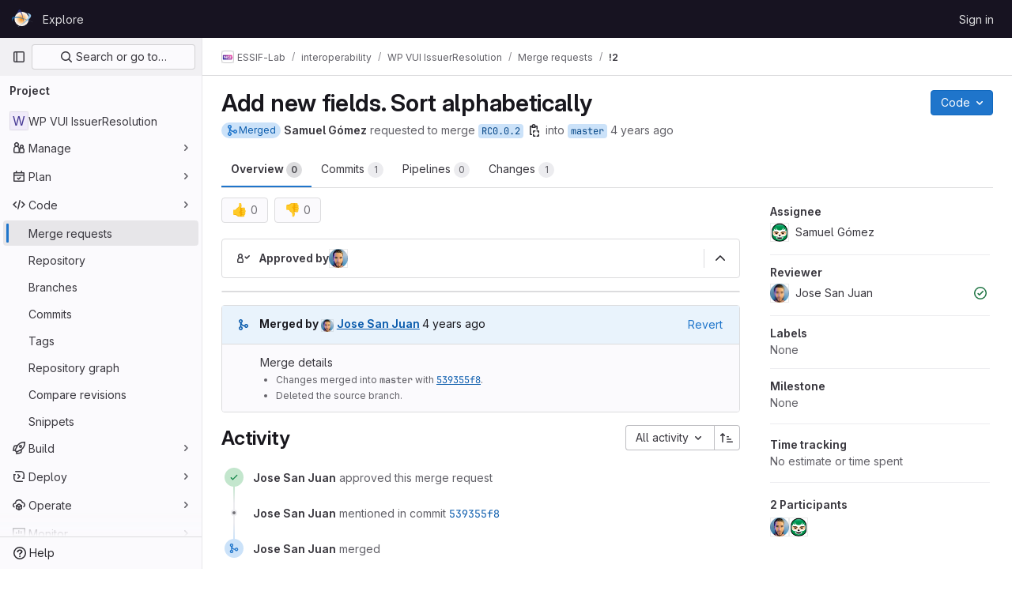

--- FILE ---
content_type: application/javascript
request_url: https://gitlab.grnet.gr/assets/webpack/commons-pages.projects.commit.show-pages.projects.compare.show-pages.projects.merge_requests.creatio-db94909e.e1001eb9.chunk.js
body_size: 15386
content:
(this.webpackJsonp=this.webpackJsonp||[]).push([[50],{"2FGo":function(e,t,i){var n=i("MYHX"),o=i("eiA/")((function(e,t,i){n(e,t,i)}));e.exports=o},"4Alm":function(e,t,i){"use strict";i.d(t,"a",(function(){return a})),i.d(t,"b",(function(){return r}));var n=i("9k56"),o=i("jIK5"),s=i("hII5");const r=Object(s.c)({plain:Object(s.b)(o.g,!1)},"formControls"),a=Object(n.c)({props:r,computed:{custom(){return!this.plain}}})},"7z1+":function(e,t,i){"use strict";i.d(t,"a",(function(){return m})),i.d(t,"b",(function(){return c})),i.d(t,"c",(function(){return d})),i.d(t,"d",(function(){return u}));var n=i("ewH8"),o=i("KFC0"),s=i.n(o),r=i("lx39"),a=i.n(r),l=i("BglX");const d=e=>Boolean(e)&&(e=>{var t;return(null==e||null===(t=e.text)||void 0===t?void 0:t.length)>0&&!Array.isArray(null==e?void 0:e.items)})(e),c=e=>Boolean(e)&&Array.isArray(e.items)&&Boolean(e.items.length)&&e.items.every(d),u=e=>e.every(d)||e.every(c),h=e=>{const t=e();if(!Array.isArray(t))return!1;const i=t.filter(e=>e.tag);return i.length&&i.every(e=>(e=>{var t,i;return Boolean(e)&&(i=(null===(t=e.componentOptions)||void 0===t?void 0:t.tag)||e.tag,["gl-disclosure-dropdown-group","gl-disclosure-dropdown-item","li"].includes(i))})(e))},f=e=>{const t=e(),i=t.find(e=>Array.isArray(e.children)&&e.children.length);return(i?i.children:t).filter(e=>!a()(e.text)||e.text.trim().length>0).every(e=>(e=>{var t;return[l.c,l.b].includes(null===(t=e.type)||void 0===t?void 0:t.name)||"li"===e.type})(e))},m=e=>!!s()(e)&&(n.default.version.startsWith("3")?f(e):h(e))},"9Y+0":function(e,t,i){"use strict";i.d(t,"a",(function(){return C}));i("byxs");var n=i("ewH8"),o=(i("UezY"),i("z6RN"),i("hG7+"),i("3UXl"),i("iyoE"),i("Bo17")),s=i("s1D3"),r=i("iN9h"),a=i("30su"),l=i("PxiM"),d=i.n(l),c=i("/lV4");const u={messageAdditionsDeletions:Object(c.h)("Diffs|with %{additions} and %{deletions}"),noFilesFound:Object(c.a)("No files found."),noFileNameAvailable:Object(c.h)("Diffs|No file name available"),searchFiles:Object(c.a)("Search files")},h={success:"gl-text-success",danger:"gl-text-danger"};var f={i18n:u,components:{GlDisclosureDropdown:o.a,GlIcon:s.a,GlSearchBoxByType:r.a,GlSprintf:a.a},props:{changed:{type:Number,required:!0},added:{type:Number,required:!0},deleted:{type:Number,required:!0},files:{type:Array,required:!0}},data:()=>({search:""}),computed:{filteredFiles(){return this.search.length>0?d.a.filter(this.files,this.search,{key:"name"}):this.files},dropdownItems(){var e=this;return this.filteredFiles.map((function(t){return{...t,text:t.name||e.$options.i18n.noFileNameAvailable,iconColor:h[t.iconColor]}}))},messageChanged(){return Object(c.i)(Object(c.g)("Diffs|Showing %{dropdownStart}%{count} changed file%{dropdownEnd}","Diffs|Showing %{dropdownStart}%{count} changed files%{dropdownEnd}",this.changed),{count:this.changed})}},methods:{focusInput(){this.$refs.search.focusInput()},focusFirstItem(){this.filteredFiles.length&&this.$el.querySelector(".gl-new-dropdown-item:first-child").focus()},additionsText(e=this.added){return Object(c.g)("Diffs|%d addition","Diffs|%d additions",e)},deletionsText(e=this.deleted){return Object(c.g)("Diffs|%d deletion","Diffs|%d deletions",e)}}},m=i("LPAU"),g=i.n(m),p=i("ML+G"),v=i.n(p),b={insert:"head",singleton:!1},w=(g()(v.a,b),v.a.locals,i("tBpV")),y=Object(w.a)(f,(function(){var e=this,t=e._self._c;return t("div",[t("gl-sprintf",{attrs:{message:e.messageChanged},scopedSlots:e._u([{key:"dropdown",fn:function({content:i}){return[t("gl-disclosure-dropdown",{staticClass:"gl-align-baseline",attrs:{"toggle-text":i,items:e.dropdownItems,category:"tertiary",variant:"confirm","data-testid":"diff-stats-dropdown","toggle-class":"!gl-px-0 !gl-font-bold","fluid-width":""},on:{shown:e.focusInput},scopedSlots:e._u([{key:"header",fn:function(){return[t("gl-search-box-by-type",{ref:"search",staticClass:"gl-mx-3 gl-my-4",attrs:{placeholder:e.$options.i18n.searchFiles},on:{keydown:function(t){return!t.type.indexOf("key")&&e._k(t.keyCode,"down",40,t.key,["Down","ArrowDown"])?null:e.focusFirstItem.apply(null,arguments)}},model:{value:e.search,callback:function(t){e.search="string"==typeof t?t.trim():t},expression:"search"}}),e._v(" "),e.filteredFiles.length?e._e():t("span",{staticClass:"gl-mx-3"},[e._v("\n            "+e._s(e.$options.i18n.noFilesFound)+"\n          ")])]},proxy:!0},{key:"list-item",fn:function({item:i}){return[t("div",{staticClass:"gl-flex gl-items-center gl-gap-3 gl-overflow-hidden"},[t("gl-icon",{staticClass:"gl-shrink-0",class:i.iconColor,attrs:{name:i.icon}}),e._v(" "),t("div",{staticClass:"gl-grow gl-overflow-hidden"},[t("div",{staticClass:"gl-flex"},[t("span",{staticClass:"gl-mr-3 gl-grow gl-font-bold",class:i.name?"gl-truncate":"gl-italic gl-text-subtle"},[e._v(e._s(i.text))]),e._v(" "),t("span",{staticClass:"gl-ml-auto gl-whitespace-nowrap",attrs:{"aria-hidden":"true"}},[t("span",{staticClass:"gl-text-success"},[e._v("+"+e._s(i.added))]),e._v(" "),t("span",{staticClass:"gl-text-danger"},[e._v("-"+e._s(i.removed))])]),e._v(" "),t("span",{staticClass:"gl-sr-only"},[e._v(e._s(e.additionsText(i.added))+", "+e._s(e.deletionsText(i.removed)))])]),e._v(" "),t("div",{staticClass:"gl-overflow-hidden gl-text-ellipsis gl-text-subtle"},[e._v("\n                "+e._s(i.path)+"\n              ")])])],1)]}}],null,!0)})]}}])}),e._v(" "),t("span",{staticClass:"diff-stats-additions-deletions-expanded",attrs:{"data-testid":"diff-stats-additions-deletions-expanded"}},[t("gl-sprintf",{attrs:{message:e.$options.i18n.messageAdditionsDeletions},scopedSlots:e._u([{key:"additions",fn:function(){return[t("span",{staticClass:"gl-font-bold gl-text-success"},[e._v(e._s(e.additionsText()))])]},proxy:!0},{key:"deletions",fn:function(){return[t("span",{staticClass:"gl-font-bold gl-text-danger"},[e._v(e._s(e.deletionsText()))])]},proxy:!0}])})],1)],1)}),[],!1,null,"5fa5a073",null).exports;const C=function(){const e=document.querySelector(".js-diff-stats-dropdown");if(!e)return!1;const{changed:t,added:i,deleted:o,files:s}=e.dataset;return new n.default({el:e,render:function(e){return e(y,{props:{changed:parseInt(t,10),added:parseInt(i,10),deleted:parseInt(o,10),files:JSON.parse(s)}})}})}},BglX:function(e,t,i){"use strict";i.d(t,"a",(function(){return s})),i.d(t,"b",(function(){return o})),i.d(t,"c",(function(){return n}));const n="GlDisclosureDropdownItem",o="GlDisclosureDropdownGroup",s={top:"top",bottom:"bottom"}},Bo17:function(e,t,i){"use strict";i.d(t,"a",(function(){return w}));var n=i("3CjL"),o=i.n(n),s=i("o4PY"),r=i.n(s),a=i("Qog8"),l=i("V5u/"),d=i("XBTk"),c=i("qaCH"),u=i("XiQx"),h=i("fSQg"),f=i("7z1+"),m=i("Pyw5"),g=i.n(m);const p="."+c.a,v="."+u.a;const b={name:"GlDisclosureDropdown",events:{GL_DROPDOWN_SHOWN:l.i,GL_DROPDOWN_HIDDEN:l.h,GL_DROPDOWN_BEFORE_CLOSE:l.e,GL_DROPDOWN_FOCUS_CONTENT:l.g},components:{GlBaseDropdown:c.b,GlDisclosureDropdownItem:u.b,GlDisclosureDropdownGroup:h.a},props:{items:{type:Array,required:!1,default:()=>[],validator:f.d},toggleText:{type:String,required:!1,default:""},textSrOnly:{type:Boolean,required:!1,default:!1},category:{type:String,required:!1,default:d.o.primary,validator:e=>e in d.o},variant:{type:String,required:!1,default:d.z.default,validator:e=>e in d.z},size:{type:String,required:!1,default:"medium",validator:e=>e in d.p},icon:{type:String,required:!1,default:""},disabled:{type:Boolean,required:!1,default:!1},loading:{type:Boolean,required:!1,default:!1},toggleId:{type:String,required:!1,default:()=>r()("dropdown-toggle-btn-")},toggleClass:{type:[String,Array,Object],required:!1,default:null},noCaret:{type:Boolean,required:!1,default:!1},placement:{type:String,required:!1,default:"bottom-start",validator:e=>Object.keys(d.y).includes(e)},toggleAriaLabelledBy:{type:String,required:!1,default:null},listAriaLabelledBy:{type:String,required:!1,default:null},block:{type:Boolean,required:!1,default:!1},dropdownOffset:{type:[Number,Object],required:!1,default:void 0},fluidWidth:{type:Boolean,required:!1,default:!1},autoClose:{type:Boolean,required:!1,default:!0},positioningStrategy:{type:String,required:!1,default:l.k,validator:e=>[l.k,l.l].includes(e)},startOpened:{type:Boolean,required:!1,default:!1}},data:()=>({disclosureId:r()("disclosure-"),nextFocusedItemIndex:null}),computed:{disclosureTag(){var e;return null!==(e=this.items)&&void 0!==e&&e.length||Object(f.a)(this.$scopedSlots.default||this.$slots.default)?"ul":"div"},hasCustomToggle(){return Boolean(this.$scopedSlots.toggle)}},mounted(){this.startOpened&&this.open()},methods:{open(){this.$refs.baseDropdown.open()},close(){this.$refs.baseDropdown.close()},onShow(){this.$emit(l.i)},onBeforeClose(e){this.$emit(l.e,e)},onHide(){this.$emit(l.h),this.nextFocusedItemIndex=null},onKeydown(e){const{code:t}=e,i=this.getFocusableListItemElements();if(i.length<1)return;let n=!0;t===l.j?this.focusItem(0,i):t===l.c?this.focusItem(i.length-1,i):t===l.b?this.focusNextItem(e,i,-1):t===l.a?this.focusNextItem(e,i,1):t===l.d||t===l.m?this.handleAutoClose(e):n=!1,n&&Object(a.k)(e)},getFocusableListItemElements(){var e;const t=null===(e=this.$refs.content)||void 0===e?void 0:e.querySelectorAll(v);return Object(a.c)(Array.from(t||[]))},focusNextItem(e,t,i){const{target:n}=e,s=t.indexOf(n),r=o()(s+i,0,t.length-1);this.focusItem(r,t)},focusItem(e,t){var i;this.nextFocusedItemIndex=e,null===(i=t[e])||void 0===i||i.focus()},closeAndFocus(){this.$refs.baseDropdown.closeAndFocus()},handleAction(e){window.requestAnimationFrame(()=>{this.$emit("action",e)})},handleAutoClose(e){this.autoClose&&e.target.closest(v)&&e.target.closest(p)===this.$refs.baseDropdown.$el&&this.closeAndFocus()},uniqueItemId:()=>r()("disclosure-item-"),isItem:f.c},GL_DROPDOWN_CONTENTS_CLASS:l.f};const w=g()({render:function(){var e=this,t=e.$createElement,i=e._self._c||t;return i("gl-base-dropdown",{ref:"baseDropdown",staticClass:"gl-disclosure-dropdown",attrs:{"aria-labelledby":e.toggleAriaLabelledBy,"arrow-element":e.$refs.disclosureArrow,"toggle-id":e.toggleId,"toggle-text":e.toggleText,"toggle-class":e.toggleClass,"text-sr-only":e.textSrOnly,category:e.category,variant:e.variant,size:e.size,icon:e.icon,disabled:e.disabled,loading:e.loading,"no-caret":e.noCaret,placement:e.placement,block:e.block,offset:e.dropdownOffset,"fluid-width":e.fluidWidth,"positioning-strategy":e.positioningStrategy},on:e._d({},[e.$options.events.GL_DROPDOWN_SHOWN,e.onShow,e.$options.events.GL_DROPDOWN_HIDDEN,e.onHide,e.$options.events.GL_DROPDOWN_BEFORE_CLOSE,e.onBeforeClose,e.$options.events.GL_DROPDOWN_FOCUS_CONTENT,e.onKeydown]),scopedSlots:e._u([e.hasCustomToggle?{key:"toggle",fn:function(){return[e._t("toggle")]},proxy:!0}:null],null,!0)},[e._v(" "),e._t("header"),e._v(" "),i(e.disclosureTag,{ref:"content",tag:"component",class:e.$options.GL_DROPDOWN_CONTENTS_CLASS,attrs:{id:e.disclosureId,"aria-labelledby":e.listAriaLabelledBy||e.toggleId,"data-testid":"disclosure-content",tabindex:"-1"},on:{keydown:e.onKeydown,click:e.handleAutoClose}},[e._t("default",(function(){return[e._l(e.items,(function(t,n){return[e.isItem(t)?[i("gl-disclosure-dropdown-item",{key:e.uniqueItemId(),attrs:{item:t},on:{action:e.handleAction},scopedSlots:e._u(["list-item"in e.$scopedSlots?{key:"list-item",fn:function(){return[e._t("list-item",null,{item:t})]},proxy:!0}:null],null,!0)})]:[i("gl-disclosure-dropdown-group",{key:t.name,attrs:{bordered:0!==n,group:t},on:{action:e.handleAction},scopedSlots:e._u([e.$scopedSlots["group-label"]?{key:"group-label",fn:function(){return[e._t("group-label",null,{group:t})]},proxy:!0}:null,e.$scopedSlots["list-item"]?{key:"default",fn:function(){return e._l(t.items,(function(t){return i("gl-disclosure-dropdown-item",{key:e.uniqueItemId(),attrs:{item:t},on:{action:e.handleAction},scopedSlots:e._u([{key:"list-item",fn:function(){return[e._t("list-item",null,{item:t})]},proxy:!0}],null,!0)})}))},proxy:!0}:null],null,!0)})]]}))]}))],2),e._v(" "),e._t("footer")],2)},staticRenderFns:[]},void 0,b,void 0,!1,void 0,!1,void 0,void 0,void 0)},DN5t:function(e,t,i){"use strict";i.d(t,"a",(function(){return q}));var n=i("2FGo"),o=i.n(n),s=(i("RFHG"),i("z6RN"),i("xuo1"),i("3UXl"),i("iyoE"),i("56A2"),i("PB99"),i("eP6E"),i("lFMf"),i("gOHk"),i("c9hT"),i("B++/"),i("47t/"),i("EmJ/")),r=i.n(s),a=i("jlnU"),l=i("2ibD"),d=i("/lV4"),c=i("NmEs");var u={init(e){var t=this;this.userCanCreateNote||(this.userCanCreateNote=""===e.closest(".files").data("canCreateNote")),this.isParallelView="parallel"===Object(c.j)("diff_view"),this.userCanCreateNote&&e.on("mouseover",".diff-line-num, .line_content",(function(e){return t.showButton(t.isParallelView,e)})).on("mouseleave",".diff-line-num, .line_content",(function(e){return t.hideButton(t.isParallelView,e)}))},showButton(e,t){const i=this.getButtonParent(t.currentTarget,e);this.validateButtonParent(i)&&(i.classList.add("is-over"),i.nextElementSibling.classList.add("is-over"))},hideButton(e,t){const i=this.getButtonParent(t.currentTarget,e);i.classList.remove("is-over"),i.nextElementSibling.classList.remove("is-over")},getButtonParent(e,t){if(t){if(!e.classList.contains("diff-line-num"))return e.previousElementSibling}else if(!e.classList.contains("old_line"))return e.parentNode.querySelector(".old_line");return e},validateButtonParent:e=>!(e.classList.contains("empty-cell")||e.classList.contains("js-unfold")||e.classList.contains("no-comment-btn")||e.parentNode.classList.contains("diff-expanded"))};i("UezY"),i("hG7+");function h(e,t,i){return(t=function(e){var t=function(e,t){if("object"!=typeof e||!e)return e;var i=e[Symbol.toPrimitive];if(void 0!==i){var n=i.call(e,t||"default");if("object"!=typeof n)return n;throw new TypeError("@@toPrimitive must return a primitive value.")}return("string"===t?String:Number)(e)}(e,"string");return"symbol"==typeof t?t:t+""}(t))in e?Object.defineProperty(e,t,{value:i,enumerable:!0,configurable:!0,writable:!0}):e[t]=i,e}const f=["two-up","swipe"];class m{constructor(e){var t=this;h(this,"views",{"two-up":function(){var e=this;return r()(".two-up.view .wrap",this.file).each((function(t,i){return r()("img",i).each((function(){if(r()(this).width()>450)return r()(this).width(450)})),e.requestImageInfo(r()("img",i),(function(e,t){return r()(".image-info .meta-width",i).text(e+"px"),r()(".image-info .meta-height",i).text(t+"px"),r()(".image-info",i).removeClass("gl-hidden")}))}))},swipe(){var e=this;let t=0,i=0;return r()(".swipe.view",this.file).each((function(n,o){const s=m.prepareFrames(o);[t,i]=s;const a=r()(".swipe-frame",o),l=r()(".swipe-wrap",o),d=r()(".swipe-bar",o);a.css({width:t+16,height:i+28}),l.css({width:t+1,height:i+2}),d.css({left:1});const c=parseInt(l.css("right").replace("px",""),10);e.initDraggable(d,c,(function(e,i){i>0&&i<a.width()-2*c&&(l.width(t+1-i),d.css("left",i))}))}))},"onion-skin":function(){var e=this;let t,i;i=0,t=0;const n=r()(".drag-track",this.file).width()-r()(".dragger",this.file).width();return r()(".onion-skin.view",this.file).each((function(o,s){const a=m.prepareFrames(s);[i,t]=a;const l=r()(".onion-skin-frame",s),d=r()(".frame.added",s),c=r()(".drag-track",s),u=r()(".dragger",c);l.css({width:i+16,height:t+28}),r()(".swipe-wrap",s).css({width:i+1,height:t+2}),u.css({left:n}),d.css("opacity",1);const h=parseInt(d.css("right").replace("px",""),10);e.initDraggable(u,h,(function(e,t){const i=t/n;i>=0&&i<=1&&(u.css("left",t),d.css("opacity",i))}))}))}}),this.file=e,this.requestImageInfo(r()(".two-up.view .frame.deleted img",this.file),(function(){return t.requestImageInfo(r()(".two-up.view .frame.added img",t.file),(function(){t.initViewModes(),t.initView("two-up")}))}))}initViewModes(){var e=this;const t=f[0];return r()(".view-modes",this.file).removeClass("gl-hidden"),r()(".view-modes-menu",this.file).on("click","li",(function(t){if(!r()(t.currentTarget).hasClass("active"))return e.activateViewMode(t.currentTarget.className)})),this.activateViewMode(t)}activateViewMode(e){return r()(".view-modes-menu li",this.file).removeClass("active").filter("."+e).addClass("active"),r()(`.view:visible:not(.${e})`,this.file).addClass("gl-hidden"),r()(".view."+e,this.file).removeClass("gl-hidden"),this.initView(e)}initView(e){return this.views[e].call(this)}initDraggable(e,t,i){let n=!1;const o=r()("body"),s=e.parent(),a=function(){n=!0,o.css("user-select","none")},l=function(){n=!1,o.css("user-select","")},d=function(e){const o=(e.pageX||e.touches[0].pageX)-(s.offset().left+t);n&&i(e,o)};e.off("mousedown").off("touchstart").on("mousedown",a).on("touchstart",a),o.off("mouseup").off("mousemove").off("touchend").off("touchmove").on("mouseup",l).on("touchend",l).on("mousemove",d).on("touchmove",d)}static prepareFrames(e){let t=0,i=0;return r()(".frame",e).each((function(e,n){const o=r()(n).width(),s=r()(n).height();return t=o>t?o:t,i=s>i?s:i})).css({width:t,height:i}),[t,i]}requestImageInfo(e,t){var i=this;const n=e.get(0);if(n)return n.complete?t.call(this,n.naturalWidth,n.naturalHeight):e.on("load",(function(){return t.call(i,n.naturalWidth,n.naturalHeight)}))}}i("ZzK0"),i("BzOf"),i("v2fZ");function g(e,{x:t,y:i},n=[]){const o=document.createElement("button");return n.concat(["js-image-badge"]).forEach((function(e){return o.classList.add(e)})),o.setAttribute("type","button"),o.setAttribute("disabled",!0),o.dataset.noteId=e,o.style.left=t+"px",o.style.top=i+"px",o}function p(e,{x:t,y:i}){const n=document.createElement("button");n.classList.add("gl-border-0"),n.classList.add("gl-bg-transparent"),n.classList.add("comment-indicator"),n.setAttribute("type","button"),n.style.left=t+"px",n.style.top=i+"px",n.innerHTML=Object(c.P)("image-comment-dark"),e.appendChild(n)}i("byxs");const v={x:0,y:0,width:0,height:0};class b{constructor(e){const{noteId:t,discussionId:i}=e;this.actual=e.actual||v,this.browser=e.browser||v,this.noteId=t,this.discussionId=i,e.imageEl&&!e.browser&&(this.browser=w.resizeCoordinatesToImageElement(e.imageEl,this.actual))}}var w={addCommentIndicator:p,removeCommentIndicator:function(e){const t=e.querySelector(".comment-indicator"),i=e.querySelector("img"),n=Boolean(t);let o={};return n&&(o={x:parseInt(t.style.left,10),y:parseInt(t.style.top,10),image:{width:i.width,height:i.height}},t.remove()),{...o,removed:n}},showCommentIndicator:function(e,t){const{x:i,y:n}=t,o=e.querySelector(".comment-indicator");o?(o.style.left=i+"px",o.style.top=n+"px"):p(e,t)},commentIndicatorOnClick:function(e){e.stopPropagation(),e.currentTarget.closest(".diff-viewer").querySelector(".note-container .note-textarea").focus()},addImageBadge:function(e,{coordinate:t,badgeText:i,noteId:n}){const o=g(n,t,["gl-flex","gl-items-center","gl-justify-center","gl-text-sm","design-note-pin","on-image","gl-absolute"]);o.textContent=i,e.appendChild(o)},addImageCommentBadge:function(e,{coordinate:t,noteId:i}){const n=g(i,t,["image-comment-badge"]);n.innerHTML=Object(c.P)("image-comment-dark"),e.appendChild(n)},addAvatarBadge:function(e,t){const{noteId:i,badgeNumber:n}=t.detail,o=e.querySelector(`#${i} .design-note-pin`);o.textContent=n,o.classList.remove("hidden")},setPositionDataAttribute:function(e,t){const{x:i,y:n,width:o,height:s}=t,{position:r}=e.dataset,a={...JSON.parse(r),x:i,y:n,width:o,height:s};e.dataset.position=JSON.stringify(a)},updateDiscussionAvatarBadgeNumber:function(e,t){e.querySelector(".image-diff-avatar-link .design-note-pin").textContent=t},updateDiscussionBadgeNumber:function(e,t){e.querySelector(".design-note-pin").textContent=t},toggleCollapsed:function(e){const t=e.currentTarget.closest(".discussion-notes"),i=t.querySelector(".discussion-form"),n=t.classList.contains("collapsed");n?t.classList.remove("collapsed"):t.classList.add("collapsed"),i&&!n?i.style.display="none":i&&n&&(i.style.display="block")},resizeCoordinatesToImageElement:function(e,t){const{x:i,y:n,width:o,height:s}=t,r=e.width,a=e.height,l=r/o,d=a/s;return{x:Math.round(i*l),y:Math.round(n*d),width:r,height:a}},generateBadgeFromDiscussionDOM:function(e,t){const i=JSON.parse(t.dataset.position),n=t.querySelector(".note");return new b({actual:i,imageEl:e.querySelector("img"),noteId:n.id,discussionId:t.dataset.discussionId})},getTargetSelection:function(e){const t=e.currentTarget.querySelector("img"),i=e.offsetX,n=e.offsetY,{width:o,height:s}=t,r=t.naturalWidth,a=t.naturalHeight,l=r/o,d=a/s,c=Math.max(0,i)&&Math.min(i,o),u=Math.max(0,n)&&Math.min(n,s);return{browser:{x:c,y:u,width:o,height:s},actual:{x:Math.round(c*l),y:Math.round(u*d),width:r,height:a}}}};class y{constructor(e,t){this.el=e,this.canCreateNote=Boolean(t&&t.canCreateNote),this.renderCommentBadge=Boolean(t&&t.renderCommentBadge),this.$noteContainer=r()(".note-container",this.el),this.imageBadges=[]}init(){this.imageFrameEl=this.el.querySelector(".diff-file .js-image-frame"),this.imageEl=this.imageFrameEl.querySelector("img"),this.bindEvents()}bindEvents(){var e;this.imageClickedWrapper=this.imageClicked.bind(this),this.imageBlurredWrapper=w.removeCommentIndicator.bind(null,this.imageFrameEl),this.addBadgeWrapper=this.addBadge.bind(this),this.removeBadgeWrapper=this.removeBadge.bind(this),this.renderBadgesWrapper=this.renderBadges.bind(this),(e=this.imageEl).complete&&0!==e.naturalHeight?this.renderBadges():this.imageEl.addEventListener("load",this.renderBadgesWrapper),this.$noteContainer.on("click",".js-diff-notes-toggle",w.toggleCollapsed),r()(this.el).on("click",".comment-indicator",w.commentIndicatorOnClick),this.canCreateNote&&(this.el.addEventListener("click.imageDiff",this.imageClickedWrapper),this.el.addEventListener("blur.imageDiff",this.imageBlurredWrapper),this.el.addEventListener("addBadge.imageDiff",this.addBadgeWrapper),this.el.addEventListener("removeBadge.imageDiff",this.removeBadgeWrapper))}imageClicked(e){const t=e.detail,i=w.getTargetSelection(t),n=t.currentTarget;w.setPositionDataAttribute(n,i.actual),w.showCommentIndicator(this.imageFrameEl,i.browser)}renderBadges(){[...this.el.querySelectorAll(".note-container .discussion-notes .notes")].forEach(this.renderBadge.bind(this))}renderBadge(e,t){const i=w.generateBadgeFromDiscussionDOM(this.imageFrameEl,e);this.imageBadges.push(i);const n={coordinate:i.browser,noteId:i.noteId};if(this.renderCommentBadge)w.addImageCommentBadge(this.imageFrameEl,n);else{const e={...n,badgeText:t+1};w.addImageBadge(this.imageFrameEl,e)}}addBadge(e){const{x:t,y:i,width:n,height:o,noteId:s,discussionId:r}=e.detail,a=this.imageBadges.length+1,l=new b({actual:{x:t,y:i,width:n,height:o},imageEl:this.imageFrameEl.querySelector("img"),noteId:s,discussionId:r});this.imageBadges.push(l),w.addImageBadge(this.imageFrameEl,{coordinate:l.browser,badgeText:a,noteId:s}),w.addAvatarBadge(this.el,{detail:{noteId:s,badgeNumber:a}});const d=this.el.querySelector("#discussion_"+r);w.updateDiscussionBadgeNumber(d,a)}removeBadge(e){var t=this;const{badgeNumber:i}=e.detail,n=i-1,o=this.imageFrameEl.querySelectorAll(".design-note-pin");this.imageBadges.length!==i&&this.imageBadges.forEach((function(e,i){if(i>n){const{discussionId:n}=e,s=i,r=t.el.querySelector("#discussion_"+n);o[i].textContent=s,w.updateDiscussionBadgeNumber(r,s),w.updateDiscussionAvatarBadgeNumber(r,s)}})),this.imageBadges.splice(n,1);o[n].remove()}}const C={TWO_UP:"TWO_UP",SWIPE:"SWIPE",ONION_SKIN:"ONION_SKIN"};class O extends y{init(e=C.TWO_UP){this.imageFrameEls={[C.TWO_UP]:this.el.querySelector(".two-up .js-image-frame"),[C.SWIPE]:this.el.querySelector(".swipe .js-image-frame"),[C.ONION_SKIN]:this.el.querySelector(".onion-skin .js-image-frame")};const t=this.el.querySelector(".view-modes-menu");this.viewModesEls={[C.TWO_UP]:t.querySelector(".two-up"),[C.SWIPE]:t.querySelector(".swipe"),[C.ONION_SKIN]:t.querySelector(".onion-skin")},this.currentView=e,this.generateImageEls(),this.bindEvents()}generateImageEls(){var e=this;this.imageEls={};Object.getOwnPropertyNames(C).forEach((function(t){e.imageEls[t]=e.imageFrameEls[t].querySelector("img")}))}bindEvents(){super.bindEvents(),this.changeToViewTwoUp=this.changeView.bind(this,C.TWO_UP),this.changeToViewSwipe=this.changeView.bind(this,C.SWIPE),this.changeToViewOnionSkin=this.changeView.bind(this,C.ONION_SKIN),this.viewModesEls[C.TWO_UP].addEventListener("click",this.changeToViewTwoUp),this.viewModesEls[C.SWIPE].addEventListener("click",this.changeToViewSwipe),this.viewModesEls[C.ONION_SKIN].addEventListener("click",this.changeToViewOnionSkin)}get imageEl(){return this.imageEls[this.currentView]}get imageFrameEl(){return this.imageFrameEls[this.currentView]}changeView(e){if(t=e,!Boolean(Object.getOwnPropertyNames(C).find((function(e){return e===t}))))return;var t;const i=w.removeCommentIndicator(this.imageFrameEl);this.currentView=e;[...this.imageFrameEl.querySelectorAll(".design-note-pin")].map((function(e){return e.remove()})),this.imageBadges=[],setTimeout(this.renderNewView.bind(this,i),250)}renderNewView(e){if(this.renderBadges(),e.removed){const t=w.resizeCoordinatesToImageElement(this.imageEl,{x:e.x,y:e.y,width:e.image.width,height:e.image.height});w.showCommentIndicator(this.imageFrameEl,t)}}}var I={initImageDiff:function(e,t,i){const n={canCreateNote:t,renderCommentBadge:i};let o;return new m(e),e.querySelector(".diff-file .js-single-image")?(o=new y(e,n),o.init()):e.querySelector(".diff-file .js-replaced-image")&&(o=new O(e,n),o.init()),o}},x=i("3twG"),S=i("4lAS"),k=i("as/T"),_=i("mbhb"),j=i("FYnm");const B='<div class="diff-content"></div>',D=Object(k.a)().outerHTML,E=`<div class="nothing-here-block">${Object(c.P)("warning-solid","s16")} Could not load diff</div>`,N=Object(_.a)(S.a,{class:"click-to-expand",props:{variant:"link"}},Object(d.a)("Click to expand it.")).outerHTML,L=`<div class="nothing-here-block diff-collapsed">${Object(d.a)("This diff is collapsed.")} ${N}</div>`;class T{constructor(e){var t=this;this.file=e,this.toggleDiff=this.toggleDiff.bind(this),this.content=r()(".diff-content",this.file),this.$chevronRightIcon=r()(".diff-toggle-caret .chevron-right",this.file),this.$chevronDownIcon=r()(".diff-toggle-caret .chevron-down",this.file),this.diffForPath=this.content.find("div:not(.note-text)[data-diff-for-path]").data("diffForPath"),this.isOpen=!this.diffForPath,this.diffForPath?(this.collapsedContent=this.content,this.loadingContent=r()(B).addClass("loading").html(D).hide(),this.content=null,this.collapsedContent.after(this.loadingContent),this.$chevronRightIcon.removeClass("gl-hidden")):(this.collapsedContent=r()(B).html(L).hide(),this.content.after(this.collapsedContent),this.$chevronDownIcon.removeClass("gl-hidden")),r()(".js-file-title",this.file).on("click",(function(e){t.toggleDiff(r()(e.target))})),r()(".click-to-expand",this.file).on("click",(function(e){t.toggleDiff(r()(e.currentTarget))}))}toggleDiff(e,t){if(e.hasClass("js-file-title")||e.hasClass("click-to-expand")||!(!e.closest(".diff-toggle-caret").length>0))if(this.isOpen=!this.isOpen,this.isOpen||this.hasError){if(!this.content)return this.$chevronDownIcon.removeClass("gl-hidden"),this.$chevronRightIcon.addClass("gl-hidden"),this.getContentHTML(t);this.collapsedContent.hide(),this.content.show(),this.$chevronDownIcon.removeClass("gl-hidden"),this.$chevronRightIcon.addClass("gl-hidden")}else this.content.hide(),this.$chevronRightIcon.removeClass("gl-hidden"),this.$chevronDownIcon.addClass("gl-hidden"),this.collapsedContent.show()}getContentHTML(e){var t=this;return this.collapsedContent.hide(),this.loadingContent.show(),l.a.get(this.diffForPath).then((function({data:i}){t.loadingContent.hide(),i.html?(t.content=r()(i.html),Object(j.a)(t.content)):(t.hasError=!0,t.content=r()(E)),t.collapsedContent.after(t.content);const n=r()(t.file);u.init(n);const o=n.closest(".files").is("[data-can-create-note]");I.initImageDiff(n[0],o),e&&e()})).catch((function(){Object(a.createAlert)({message:Object(d.a)("An error occurred while retrieving diff")})}))}}function A(e,t,i){return(t=function(e){var t=function(e,t){if("object"!=typeof e||!e)return e;var i=e[Symbol.toPrimitive];if(void 0!==i){var n=i.call(e,t||"default");if("object"!=typeof n)return n;throw new TypeError("@@toPrimitive must return a primitive value.")}return("string"===t?String:Number)(e)}(e,"string");return"symbol"==typeof t?t:t+""}(t))in e?Object.defineProperty(e,t,{value:i,enumerable:!0,configurable:!0,writable:!0}):e[t]=i,e}let F=!1;class q{constructor({mergeRequestEventHub:e}={}){var t=this;A(this,"formatElementToObject",(function(e){return{[e.attributes["data-file-hash"].value]:{[e.attributes["data-diff-toggle-entity"].value]:e}}})),A(this,"elementsForRenderedDiff",(function(){const e=r()("[data-diff-toggle-entity]");if(0===e.length)return{};const i=t;return e.toArray().map(i.formatElementToObject).reduce(o.a)})),A(this,"showRawViewer",(function(e,t){void 0!==t&&(t.rawButton.classList.add("selected"),t.renderedButton.classList.remove("selected"),t.renderedViewer.classList.add("hidden"),t.rawViewer.classList.remove("hidden"))})),A(this,"showRenderedViewer",(function(e,t){void 0!==t&&(t.rawButton.classList.remove("selected"),t.rawViewer.classList.add("hidden"),t.renderedButton.classList.add("selected"),t.renderedViewer.classList.remove("hidden"))}));const i=r()(".files .diff-file");e&&(this.mrHub=e),i.each((function(e,t){r.a.data(t,"singleFileDiff")||r.a.data(t,"singleFileDiff",new T(t))}));const n=document.getElementById("diffs");(!n||n&&n.dataset&&""!==n.dataset.isLocked)&&u.init(i);const s=r()(".files").first().get(0),a=s&&Object.prototype.hasOwnProperty.call(s.dataset,"canCreateNote");i.each((function(e,t){return I.initImageDiff(t,a)})),F||(r()(document).on("click",".js-unfold",this.handleClickUnfold.bind(this)).on("click",".diff-line-num a",this.handleClickLineNum.bind(this)).on("mousedown","td.line_content.parallel",this.handleParallelLineDown.bind(this)).on("click",".inline-parallel-buttons a",(function(e){return t.viewTypeSwitch(e)})),F=!0),Object(x.n)()&&this.highlightSelectedLine(),this.openAnchoredDiff(),this.prepareRenderedDiff()}handleClickUnfold(e){const t=r()(e.target),[i,n]=this.lineNumbers(t.parent()),o=n-i,s=t.hasClass("js-unfold-bottom");let c,u,h=!0;if(s){const e=n+1;c=e,u=e+20}else{const e=n-1;c=e-20,u=e;const i=this.lineNumbers(t.parent().prev())[1];c<=i+1&&(c=i+1,h=!1)}const f=t.parents(".diff-file"),m=f.data("blobDiffPath"),g={since:c,to:u,bottom:s,offset:o,unfold:h,view:f.data("view")};l.a.get(m,{params:g}).then((function({data:e}){return t.parent().replaceWith(e)})).catch((function(){return Object(a.createAlert)({message:Object(d.a)("An error occurred while loading diff")})}))}openAnchoredDiff(e){var t=this;const i=Object(x.n)(),n=i&&i.split("_")[0];if(!n)return;const o=r()("#"+n).closest(".diff-file");if(r()(".nothing-here-block:visible",o).length){const i=r()(".js-file-title, .click-to-expand",o);o.data("singleFileDiff").toggleDiff(i,(function(){t.highlightSelectedLine(),t.prepareRenderedDiff(),e&&e()}))}else e&&e()}handleClickLineNum(e){const t=r()(e.currentTarget).attr("href");e.preventDefault(),window.history.pushState?window.history.pushState(null,null,t):window.location.hash=t,this.highlightSelectedLine()}handleParallelLineDown(e){const t=r()(e.currentTarget),i=t.closest("table");i.removeClass("left-side-selected right-side-selected");const n=["left-side","right-side"].filter((function(e){return t.hasClass(e)}))[0];n&&i.addClass(n+"-selected")}diffViewType(){return r()(".inline-parallel-buttons a.active").data("viewType")}viewTypeSwitch(e){const t=e.originalEvent,i=new URL(e.currentTarget.getAttribute("href"),document.location.href);this.mrHub&&(t.preventDefault(),t.stopPropagation(),i.pathname=i.pathname+".json",this.mrHub.$emit("diff:switch-view-type",{source:i.toString()}))}lineNumbers(e){const t=e.find(".diff-line-num").toArray();return 2!==t.length?[0,0]:t.map((function(e){return parseInt(r()(e).data("linenumber"),10)||0}))}highlightSelectedLine(){const e=Object(x.n)(),t=r()(".diff-file");t.find(".hll").removeClass("hll"),e&&t.find(`tr#${e}:not(.match) td, td#${e}, td[data-line-code="${e}"]`).addClass("hll")}prepareRenderedDiff(){const e=this.elementsForRenderedDiff(),t=this;for(const[i,n]of Object.entries(e))n.rawButton.onclick=function(){t.showRawViewer(i,t.elementsForRenderedDiff()[i])},n.renderedButton.onclick=function(){t.showRenderedViewer(i,t.elementsForRenderedDiff()[i])},t.showRenderedViewer(i,n)}}},HO44:function(e,t,i){"use strict";i.d(t,"a",(function(){return d})),i.d(t,"b",(function(){return l}));var n=i("9k56"),o=i("jIK5"),s=i("gZSI"),r=i("hII5"),a=i("idLb");const l=Object(r.c)({state:Object(r.b)(o.g,null)},"formState"),d=Object(n.c)({props:l,computed:{computedState(){return Object(s.b)(this.state)?this.state:null},stateClass(){const e=this.computedState;return!0===e?"is-valid":!1===e?"is-invalid":null},computedAriaInvalid(){const e=Object(a.a)(this).ariaInvalid;return!0===e||"true"===e||""===e||!1===this.computedState?"true":e}}})},LPAU:function(e,t,i){"use strict";var n,o=function(){return void 0===n&&(n=Boolean(window&&document&&document.all&&!window.atob)),n},s=function(){var e={};return function(t){if(void 0===e[t]){var i=document.querySelector(t);if(window.HTMLIFrameElement&&i instanceof window.HTMLIFrameElement)try{i=i.contentDocument.head}catch(e){i=null}e[t]=i}return e[t]}}(),r=[];function a(e){for(var t=-1,i=0;i<r.length;i++)if(r[i].identifier===e){t=i;break}return t}function l(e,t){for(var i={},n=[],o=0;o<e.length;o++){var s=e[o],l=t.base?s[0]+t.base:s[0],d=i[l]||0,c="".concat(l," ").concat(d);i[l]=d+1;var u=a(c),h={css:s[1],media:s[2],sourceMap:s[3]};-1!==u?(r[u].references++,r[u].updater(h)):r.push({identifier:c,updater:p(h,t),references:1}),n.push(c)}return n}function d(e){var t=document.createElement("style"),n=e.attributes||{};if(void 0===n.nonce){var o=i.nc;o&&(n.nonce=o)}if(Object.keys(n).forEach((function(e){t.setAttribute(e,n[e])})),"function"==typeof e.insert)e.insert(t);else{var r=s(e.insert||"head");if(!r)throw new Error("Couldn't find a style target. This probably means that the value for the 'insert' parameter is invalid.");r.appendChild(t)}return t}var c,u=(c=[],function(e,t){return c[e]=t,c.filter(Boolean).join("\n")});function h(e,t,i,n){var o=i?"":n.media?"@media ".concat(n.media," {").concat(n.css,"}"):n.css;if(e.styleSheet)e.styleSheet.cssText=u(t,o);else{var s=document.createTextNode(o),r=e.childNodes;r[t]&&e.removeChild(r[t]),r.length?e.insertBefore(s,r[t]):e.appendChild(s)}}function f(e,t,i){var n=i.css,o=i.media,s=i.sourceMap;if(o?e.setAttribute("media",o):e.removeAttribute("media"),s&&"undefined"!=typeof btoa&&(n+="\n/*# sourceMappingURL=data:application/json;base64,".concat(btoa(unescape(encodeURIComponent(JSON.stringify(s))))," */")),e.styleSheet)e.styleSheet.cssText=n;else{for(;e.firstChild;)e.removeChild(e.firstChild);e.appendChild(document.createTextNode(n))}}var m=null,g=0;function p(e,t){var i,n,o;if(t.singleton){var s=g++;i=m||(m=d(t)),n=h.bind(null,i,s,!1),o=h.bind(null,i,s,!0)}else i=d(t),n=f.bind(null,i,t),o=function(){!function(e){if(null===e.parentNode)return!1;e.parentNode.removeChild(e)}(i)};return n(e),function(t){if(t){if(t.css===e.css&&t.media===e.media&&t.sourceMap===e.sourceMap)return;n(e=t)}else o()}}e.exports=function(e,t){(t=t||{}).singleton||"boolean"==typeof t.singleton||(t.singleton=o());var i=l(e=e||[],t);return function(e){if(e=e||[],"[object Array]"===Object.prototype.toString.call(e)){for(var n=0;n<i.length;n++){var o=a(i[n]);r[o].references--}for(var s=l(e,t),d=0;d<i.length;d++){var c=a(i[d]);0===r[c].references&&(r[c].updater(),r.splice(c,1))}i=s}}}},"ML+G":function(e,t,i){(e.exports=i("VNgF")(!1)).push([e.i,"\n/* TODO: Use max-height prop when gitlab-ui got updated.\nSee https://gitlab.com/gitlab-org/gitlab-ui/-/issues/2374 */\n[data-v-5fa5a073] .gl-new-dropdown-inner {\n  max-height: 310px;\n}\n",""])},MYHX:function(e,t,i){var n=i("omPs"),o=i("Xxsa"),s=i("BBZX"),r=i("f2WW"),a=i("XCkn"),l=i("UwPs"),d=i("VVrI");e.exports=function e(t,i,c,u,h){t!==i&&s(i,(function(s,l){if(h||(h=new n),a(s))r(t,i,l,c,e,u,h);else{var f=u?u(d(t,l),s,l+"",t,i,h):void 0;void 0===f&&(f=s),o(t,l,f)}}),l)}},O1VG:function(e,t,i){"use strict";i.d(t,"a",(function(){return l}));var n=i("9k56"),o=i("3hkr"),s=i("hII5"),r=i("u7gu");const a=Object(s.c)(r.c,o.p),l=Object(n.c)({name:o.p,mixins:[r.b],inject:{getBvGroup:{from:"getBvRadioGroup",default:()=>()=>null}},props:a,computed:{bvGroup(){return this.getBvGroup()}}})},OQy4:function(e,t,i){"use strict";i.d(t,"a",(function(){return l}));var n=i("O1VG"),o=i("Pyw5"),s=i.n(o);const{model:r}=n.a.options;const a={name:"GlFormRadio",components:{BFormRadio:n.a},inheritAttrs:!1,model:{prop:r.prop,event:r.event},props:{checked:{type:[String,Number,Boolean,Object],required:!1,default:!1}}};const l=s()({render:function(){var e=this,t=e.$createElement,i=e._self._c||t;return i("b-form-radio",e._b({staticClass:"gl-form-radio",attrs:{checked:e.checked},on:{input:function(t){return e.$emit("input",t)},change:function(t){return e.$emit("change",t)}}},"b-form-radio",e.$attrs,!1),[e._t("default"),e._v(" "),e.$scopedSlots.help?i("p",{staticClass:"help-text"},[e._t("help")],2):e._e()],2)},staticRenderFns:[]},void 0,a,void 0,!1,void 0,!1,void 0,void 0,void 0)},QFSp:function(e,t,i){var n=i("20jF"),o=i("QA6A");e.exports=function(e){return o(e)&&n(e)}},"TXW/":function(e,t,i){var n=i("Pt7R");e.exports=function(e){var t=new e.constructor(e.byteLength);return new n(t).set(new n(e)),t}},VNgF:function(e,t,i){"use strict";e.exports=function(e){var t=[];return t.toString=function(){return this.map((function(t){var i=function(e,t){var i=e[1]||"",n=e[3];if(!n)return i;if(t&&"function"==typeof btoa){var o=(r=n,"/*# sourceMappingURL=data:application/json;charset=utf-8;base64,"+btoa(unescape(encodeURIComponent(JSON.stringify(r))))+" */"),s=n.sources.map((function(e){return"/*# sourceURL="+n.sourceRoot+e+" */"}));return[i].concat(s).concat([o]).join("\n")}var r;return[i].join("\n")}(t,e);return t[2]?"@media "+t[2]+"{"+i+"}":i})).join("")},t.i=function(e,i){"string"==typeof e&&(e=[[null,e,""]]);for(var n={},o=0;o<this.length;o++){var s=this[o][0];null!=s&&(n[s]=!0)}for(o=0;o<e.length;o++){var r=e[o];null!=r[0]&&n[r[0]]||(i&&!r[2]?r[2]=i:i&&(r[2]="("+r[2]+") and ("+i+")"),t.push(r))}},t}},VVrI:function(e,t){e.exports=function(e,t){if(("constructor"!==t||"function"!=typeof e[t])&&"__proto__"!=t)return e[t]}},XiQx:function(e,t,i){"use strict";i.d(t,"a",(function(){return u})),i.d(t,"b",(function(){return f}));var n=i("0M2I"),o=i("V5u/"),s=i("Qog8"),r=i("XBTk"),a=i("7z1+"),l=i("BglX"),d=i("Pyw5"),c=i.n(d);const u="gl-new-dropdown-item";const h={name:l.c,ITEM_CLASS:u,components:{BLink:n.a},props:{item:{type:Object,required:!1,default:null,validator:a.c},variant:{type:String,default:null,validator:e=>void 0!==r.x[e],required:!1}},computed:{isLink(){var e,t;return"string"==typeof(null===(e=this.item)||void 0===e?void 0:e.href)||"string"==typeof(null===(t=this.item)||void 0===t?void 0:t.to)},isCustomContent(){return Boolean(this.$scopedSlots.default)},itemComponent(){const{item:e}=this;return this.isLink?{is:n.a,attrs:{href:e.href,to:e.to,...e.extraAttrs},listeners:{click:this.action}}:{is:"button",attrs:{...null==e?void 0:e.extraAttrs,type:"button"},listeners:{click:()=>{var t;null==e||null===(t=e.action)||void 0===t||t.call(void 0,e),this.action()}}}},listIndex(){var e,t;return null!==(e=this.item)&&void 0!==e&&null!==(t=e.extraAttrs)&&void 0!==t&&t.disabled?null:0},componentIndex(){var e,t;return null!==(e=this.item)&&void 0!==e&&null!==(t=e.extraAttrs)&&void 0!==t&&t.disabled?null:-1},itemVariant(){var e;return this.variant||(null===(e=this.item)||void 0===e?void 0:e.variant)},classes(){var e,t;return[this.$options.ITEM_CLASS,null!==(e=null===(t=this.item)||void 0===t?void 0:t.wrapperClass)&&void 0!==e?e:"",this.itemVariant&&"default"!==this.itemVariant?"gl-new-dropdown-item-"+this.itemVariant:""]},wrapperListeners(){const e={keydown:this.onKeydown};return this.isCustomContent&&(e.click=this.action),e}},methods:{onKeydown(e){const{code:t}=e;if(t===o.d||t===o.m)if(this.isCustomContent)this.action();else{Object(s.k)(e);const t=new MouseEvent("click",{bubbles:!0,cancelable:!0});var i;if(this.isLink)this.$refs.item.$el.dispatchEvent(t);else null===(i=this.$refs.item)||void 0===i||i.dispatchEvent(t)}},action(){this.$emit("action",this.item)}}};const f=c()({render:function(){var e=this,t=e.$createElement,i=e._self._c||t;return i("li",e._g({class:e.classes,attrs:{tabindex:e.listIndex,"data-testid":"disclosure-dropdown-item"}},e.wrapperListeners),[e._t("default",(function(){return[i(e.itemComponent.is,e._g(e._b({ref:"item",tag:"component",staticClass:"gl-new-dropdown-item-content",attrs:{tabindex:e.componentIndex}},"component",e.itemComponent.attrs,!1),e.itemComponent.listeners),[i("span",{staticClass:"gl-new-dropdown-item-text-wrapper"},[e._t("list-item",(function(){return[e._v("\n          "+e._s(e.item.text)+"\n        ")]}))],2)])]}))],2)},staticRenderFns:[]},void 0,h,void 0,!1,void 0,!1,void 0,void 0,void 0)},Xxsa:function(e,t,i){var n=i("vkS7"),o=i("hmyg");e.exports=function(e,t,i){(void 0!==i&&!o(e[t],i)||void 0===i&&!(t in e))&&n(e,t,i)}},aQY9:function(e,t,i){"use strict";i.d(t,"a",(function(){return l})),i.d(t,"b",(function(){return a}));var n=i("9k56"),o=i("jIK5"),s=i("oTzT"),r=i("hII5");const a=Object(r.c)({autofocus:Object(r.b)(o.g,!1),disabled:Object(r.b)(o.g,!1),form:Object(r.b)(o.r),id:Object(r.b)(o.r),name:Object(r.b)(o.r),required:Object(r.b)(o.g,!1)},"formControls"),l=Object(n.c)({props:a,mounted(){this.handleAutofocus()},activated(){this.handleAutofocus()},methods:{handleAutofocus(){this.$nextTick(()=>{Object(s.z)(()=>{let e=this.$el;this.autofocus&&Object(s.u)(e)&&(Object(s.v)(e,"input, textarea, select")||(e=Object(s.A)("input, textarea, select",e)),Object(s.d)(e))})})}}})},"b/GH":function(e,t,i){var n=i("TXW/");e.exports=function(e,t){var i=t?n(e.buffer):e.buffer;return new e.constructor(i,e.byteOffset,e.length)}},"eiA/":function(e,t,i){var n=i("Opi0"),o=i("etTJ");e.exports=function(e){return n((function(t,i){var n=-1,s=i.length,r=s>1?i[s-1]:void 0,a=s>2?i[2]:void 0;for(r=e.length>3&&"function"==typeof r?(s--,r):void 0,a&&o(i[0],i[1],a)&&(r=s<3?void 0:r,s=1),t=Object(t);++n<s;){var l=i[n];l&&e(t,l,n,r)}return t}))}},empl:function(e,t,i){var n=i("xJuT"),o=i("UwPs");e.exports=function(e){return n(e,o(e))}},f2WW:function(e,t,i){var n=i("Xxsa"),o=i("iNcF"),s=i("b/GH"),r=i("qmgT"),a=i("z9/d"),l=i("x14d"),d=i("P/Kr"),c=i("QFSp"),u=i("FBB6"),h=i("KFC0"),f=i("XCkn"),m=i("8Ei6"),g=i("38y5"),p=i("VVrI"),v=i("empl");e.exports=function(e,t,i,b,w,y,C){var O=p(e,i),I=p(t,i),x=C.get(I);if(x)n(e,i,x);else{var S=y?y(O,I,i+"",e,t,C):void 0,k=void 0===S;if(k){var _=d(I),j=!_&&u(I),B=!_&&!j&&g(I);S=I,_||j||B?d(O)?S=O:c(O)?S=r(O):j?(k=!1,S=o(I,!0)):B?(k=!1,S=s(I,!0)):S=[]:m(I)||l(I)?(S=O,l(O)?S=v(O):f(O)&&!h(O)||(S=a(I))):k=!1}k&&(C.set(I,S),w(S,I,b,y,C),C.delete(I)),n(e,i,S)}}},fSQg:function(e,t,i){"use strict";i.d(t,"a",(function(){return h}));var n=i("o4PY"),o=i.n(n),s=i("XiQx"),r=i("7z1+"),a=i("BglX"),l=i("Pyw5"),d=i.n(l);const c={[a.a.top]:"gl-border-t gl-border-t-dropdown-divider gl-pt-2 gl-mt-2",[a.a.bottom]:"gl-border-b gl-border-b-dropdown-divider gl-pb-2 gl-mb-2"};const u={name:a.b,components:{GlDisclosureDropdownItem:s.b},props:{group:{type:Object,required:!1,default:null,validator:r.b},bordered:{type:Boolean,required:!1,default:!1},borderPosition:{type:String,required:!1,default:a.a.top,validator:e=>Object.keys(a.a).includes(e)}},computed:{borderClass(){return this.bordered?c[this.borderPosition]:null},showHeader(){var e;return this.$scopedSlots["group-label"]||(null===(e=this.group)||void 0===e?void 0:e.name)},groupLabeledBy(){return this.showHeader?this.nameId:null}},created(){this.nameId=o()("gl-disclosure-dropdown-group-")},methods:{handleAction(e){this.$emit("action",e)},uniqueItemId:()=>o()("disclosure-item-")}};const h=d()({render:function(){var e=this,t=e.$createElement,i=e._self._c||t;return i("li",{class:e.borderClass},[e.showHeader?i("div",{staticClass:"gl-py-2 gl-pl-4 gl-text-sm gl-font-bold gl-text-strong",attrs:{id:e.nameId}},[e._t("group-label",(function(){return[e._v(e._s(e.group.name))]}))],2):e._e(),e._v(" "),i("ul",{staticClass:"gl-mb-0 gl-list-none gl-pl-0",attrs:{"aria-labelledby":e.groupLabeledBy}},[e._t("default",(function(){return e._l(e.group.items,(function(t){return i("gl-disclosure-dropdown-item",{key:e.uniqueItemId(),attrs:{item:t},on:{action:e.handleAction},scopedSlots:e._u([{key:"list-item",fn:function(){return[e._t("list-item",null,{item:t})]},proxy:!0}],null,!0)})}))}))],2)])},staticRenderFns:[]},void 0,u,void 0,!1,void 0,!1,void 0,void 0,void 0)},i0uk:function(e,t,i){"use strict";i.d(t,"a",(function(){return a})),i.d(t,"b",(function(){return r}));var n=i("9k56"),o=i("jIK5"),s=i("hII5");const r=Object(s.c)({size:Object(s.b)(o.r)},"formControls"),a=Object(n.c)({props:r,computed:{sizeFormClass(){return[this.size?"form-control-"+this.size:null]}}})},iNcF:function(e,t,i){(function(e){var n=i("/wvS"),o=t&&!t.nodeType&&t,s=o&&"object"==typeof e&&e&&!e.nodeType&&e,r=s&&s.exports===o?n.Buffer:void 0,a=r?r.allocUnsafe:void 0;e.exports=function(e,t){if(t)return e.slice();var i=e.length,n=a?a(i):new e.constructor(i);return e.copy(n),n}}).call(this,i("Fs+f")(e))},u7gu:function(e,t,i){"use strict";i.d(t,"a",(function(){return O})),i.d(t,"b",(function(){return x})),i.d(t,"c",(function(){return I}));var n=i("9k56"),o=i("jIK5"),s=i("CU79"),r=i("oTzT"),a=i("gZSI"),l=i("C+ps"),d=i("i8zK"),c=i("VuSA"),u=i("hII5"),h=i("g+RJ"),f=i("aQY9"),m=i("4Alm"),g=i("i0uk"),p=i("HO44"),v=i("5TS0"),b=i("aBA8");const{mixin:w,props:y,prop:C,event:O}=Object(d.a)("checked",{defaultValue:null}),I=Object(u.c)(Object(c.m)({...v.b,...y,...f.b,...g.b,...p.b,...m.b,ariaLabel:Object(u.b)(o.r),ariaLabelledby:Object(u.b)(o.r),inline:Object(u.b)(o.g,!1),value:Object(u.b)(o.a)}),"formRadioCheckControls"),x=Object(n.c)({mixins:[h.a,v.a,w,b.a,f.a,g.a,p.a,m.a],inheritAttrs:!1,props:I,data(){return{localChecked:this.isGroup?this.bvGroup[C]:this[C]}},computed:{computedLocalChecked:{get(){return this.isGroup?this.bvGroup.localChecked:this.localChecked},set(e){this.isGroup?this.bvGroup.localChecked=e:this.localChecked=e}},isChecked(){return Object(l.a)(this.value,this.computedLocalChecked)},isRadio:()=>!0,isGroup(){return!!this.bvGroup},isSwitch(){return!this.isRadio&&(this.isGroup?this.bvGroup.switches:this.switch)},isInline(){return this.isGroup?this.bvGroup.inline:this.inline},isDisabled(){return this.isGroup&&this.bvGroup.disabled||this.disabled},isRequired(){return this.computedName&&(this.isGroup?this.bvGroup.required:this.required)},computedName(){return(this.isGroup?this.bvGroup.groupName:this.name)||null},computedForm(){return(this.isGroup?this.bvGroup.form:this.form)||null},computedSize(){return(this.isGroup?this.bvGroup.size:this.size)||""},computedState(){return this.isGroup?this.bvGroup.computedState:Object(a.b)(this.state)?this.state:null},computedAttrs(){const{isDisabled:e,isRequired:t}=this;return{...this.bvAttrs,id:this.safeId(),type:this.isRadio?"radio":"checkbox",name:this.computedName,form:this.computedForm,disabled:e,required:t,"aria-required":t||null,"aria-label":this.ariaLabel||null,"aria-labelledby":this.ariaLabelledby||null}}},watch:{[C](){this[C+"Watcher"](...arguments)},computedLocalChecked(){this.computedLocalCheckedWatcher(...arguments)}},methods:{[C+"Watcher"](e){Object(l.a)(e,this.computedLocalChecked)||(this.computedLocalChecked=e)},computedLocalCheckedWatcher(e,t){Object(l.a)(e,t)||this.$emit(O,e)},handleChange(e){let{target:{checked:t}}=e;const{value:i}=this,n=t?i:null;this.computedLocalChecked=i,this.$nextTick(()=>{this.$emit(s.d,n),this.isGroup&&this.bvGroup.$emit(s.d,n)})},focus(){this.isDisabled||Object(r.d)(this.$refs.input)},blur(){this.isDisabled||Object(r.c)(this.$refs.input)}},render(e){const{isRadio:t,isInline:i,isSwitch:n,computedSize:o,bvAttrs:s}=this,r=this.normalizeSlot(),a=e("input",{class:["custom-control-input",this.stateClass],attrs:this.computedAttrs,domProps:{value:this.value,checked:this.isChecked},on:{change:this.handleChange},key:"input",ref:"input"}),l=e("label",{class:"custom-control-label",attrs:{for:this.safeId()}},r);return e("div",{class:[{"custom-control-inline":i,"custom-checkbox":!t&&!n,"custom-switch":n,"custom-radio":t,["b-custom-control-"+o]:o},"custom-control",s.class],style:s.style},[a,l])}})},xJuT:function(e,t,i){var n=i("1/+g"),o=i("vkS7");e.exports=function(e,t,i,s){var r=!i;i||(i={});for(var a=-1,l=t.length;++a<l;){var d=t[a],c=s?s(i[d],e[d],d,i,e):void 0;void 0===c&&(c=e[d]),r?o(i,d,c):n(i,d,c)}return i}},"z9/d":function(e,t,i){var n=i("haxF"),o=i("uF7Z"),s=i("B0jI");e.exports=function(e){return"function"!=typeof e.constructor||s(e)?{}:n(o(e))}}}]);
//# sourceMappingURL=commons-pages.projects.commit.show-pages.projects.compare.show-pages.projects.merge_requests.creatio-db94909e.e1001eb9.chunk.js.map